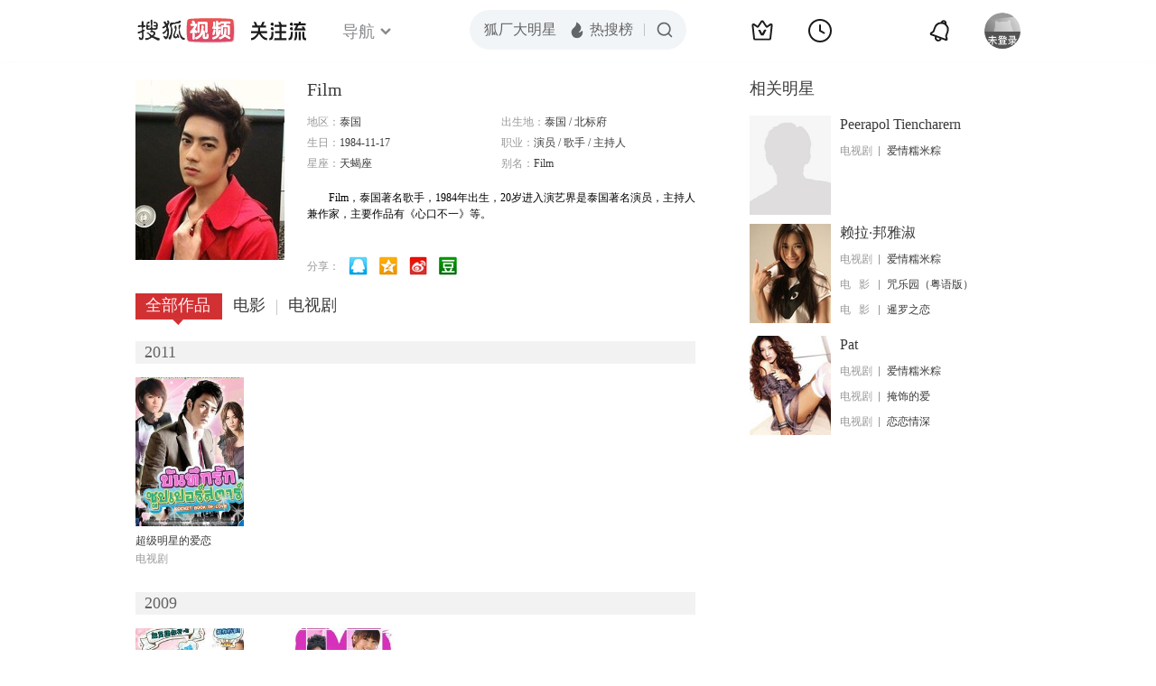

--- FILE ---
content_type: text/html;charset=UTF-8
request_url: https://score.my.tv.sohu.com/digg/get.do?type=442&vid=775687&callback=jQuery17208471049128557291_1768969662733&_=1768969665872
body_size: 105
content:
jQuery17208471049128557291_1768969662733({"vid":775687,"downCount":3,"statusText":"success","upCount":3,"pid":0,"tvid":775687,"type":442,"status":200})

--- FILE ---
content_type: text/javascript; charset=utf-8
request_url: https://hui.sohu.com/mum/ipqueryjp?callback=jsonp1768969661995&cookie=1768969662152&platform_source=pc&_=1768969661996
body_size: 27
content:
typeof jsonp1768969661995 === 'function' && jsonp1768969661995({
  "ext_ip": "18.191.42.220",
  "urls": []
});

--- FILE ---
content_type: text/plain;charset=UTF-8
request_url: https://v4.passport.sohu.com/i/cookie/common?callback=passport4015_cb1768969666511&dfp=1768969666553&_=1768969666553
body_size: -297
content:
passport4015_cb1768969666511({"body":"","message":"Success","status":200})